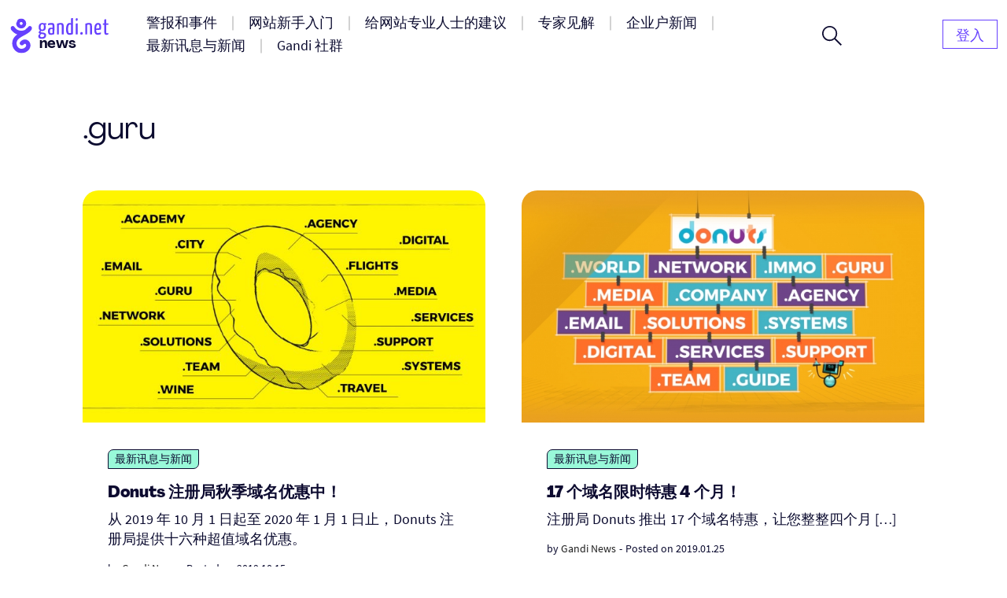

--- FILE ---
content_type: text/html; charset=UTF-8
request_url: https://news.gandi.net/zh-hans/tag/dot-guru/
body_size: 13008
content:
<!doctype html>
<html lang="zh-CN">
<head>
	<meta charset="UTF-8">
	<meta name="viewport" content="width=device-width, initial-scale=1">
	<link rel="profile" href="https://gmpg.org/xfn/11">

	<title>.guru &#8211; Gandi 新闻</title>
<meta name='robots' content='max-image-preview:large' />
<link rel="alternate" href="https://news.gandi.net/en/tag/dot-guru/" hreflang="en" />
<link rel="alternate" href="https://news.gandi.net/es/tag/dot-guru/" hreflang="es" />
<link rel="alternate" href="https://news.gandi.net/fr/tag/dot-guru/" hreflang="fr" />
<link rel="alternate" href="https://news.gandi.net/ja/tag/dot-guru/" hreflang="ja" />
<link rel="alternate" href="https://news.gandi.net/zh-hant/tag/dot-guru/" hreflang="zh-TW" />
<link rel="alternate" href="https://news.gandi.net/zh-hans/tag/dot-guru/" hreflang="zh-CN" />
<link rel="alternate" type="application/rss+xml" title="Gandi 新闻 &raquo; Feed" href="https://news.gandi.net/zh-hans/feed/" />
<link rel="alternate" type="application/rss+xml" title="Gandi 新闻 &raquo; 评论 Feed" href="https://news.gandi.net/zh-hans/comments/feed/" />
<link rel="alternate" type="application/rss+xml" title="Gandi 新闻 &raquo; .guru 标签 Feed" href="https://news.gandi.net/zh-hans/tag/dot-guru/feed/" />
<script>
window._wpemojiSettings = {"baseUrl":"https:\/\/s.w.org\/images\/core\/emoji\/15.0.3\/72x72\/","ext":".png","svgUrl":"https:\/\/s.w.org\/images\/core\/emoji\/15.0.3\/svg\/","svgExt":".svg","source":{"concatemoji":"https:\/\/news.gandi.net\/wp-includes\/js\/wp-emoji-release.min.js?ver=6.6"}};
/*! This file is auto-generated */
!function(i,n){var o,s,e;function c(e){try{var t={supportTests:e,timestamp:(new Date).valueOf()};sessionStorage.setItem(o,JSON.stringify(t))}catch(e){}}function p(e,t,n){e.clearRect(0,0,e.canvas.width,e.canvas.height),e.fillText(t,0,0);var t=new Uint32Array(e.getImageData(0,0,e.canvas.width,e.canvas.height).data),r=(e.clearRect(0,0,e.canvas.width,e.canvas.height),e.fillText(n,0,0),new Uint32Array(e.getImageData(0,0,e.canvas.width,e.canvas.height).data));return t.every(function(e,t){return e===r[t]})}function u(e,t,n){switch(t){case"flag":return n(e,"\ud83c\udff3\ufe0f\u200d\u26a7\ufe0f","\ud83c\udff3\ufe0f\u200b\u26a7\ufe0f")?!1:!n(e,"\ud83c\uddfa\ud83c\uddf3","\ud83c\uddfa\u200b\ud83c\uddf3")&&!n(e,"\ud83c\udff4\udb40\udc67\udb40\udc62\udb40\udc65\udb40\udc6e\udb40\udc67\udb40\udc7f","\ud83c\udff4\u200b\udb40\udc67\u200b\udb40\udc62\u200b\udb40\udc65\u200b\udb40\udc6e\u200b\udb40\udc67\u200b\udb40\udc7f");case"emoji":return!n(e,"\ud83d\udc26\u200d\u2b1b","\ud83d\udc26\u200b\u2b1b")}return!1}function f(e,t,n){var r="undefined"!=typeof WorkerGlobalScope&&self instanceof WorkerGlobalScope?new OffscreenCanvas(300,150):i.createElement("canvas"),a=r.getContext("2d",{willReadFrequently:!0}),o=(a.textBaseline="top",a.font="600 32px Arial",{});return e.forEach(function(e){o[e]=t(a,e,n)}),o}function t(e){var t=i.createElement("script");t.src=e,t.defer=!0,i.head.appendChild(t)}"undefined"!=typeof Promise&&(o="wpEmojiSettingsSupports",s=["flag","emoji"],n.supports={everything:!0,everythingExceptFlag:!0},e=new Promise(function(e){i.addEventListener("DOMContentLoaded",e,{once:!0})}),new Promise(function(t){var n=function(){try{var e=JSON.parse(sessionStorage.getItem(o));if("object"==typeof e&&"number"==typeof e.timestamp&&(new Date).valueOf()<e.timestamp+604800&&"object"==typeof e.supportTests)return e.supportTests}catch(e){}return null}();if(!n){if("undefined"!=typeof Worker&&"undefined"!=typeof OffscreenCanvas&&"undefined"!=typeof URL&&URL.createObjectURL&&"undefined"!=typeof Blob)try{var e="postMessage("+f.toString()+"("+[JSON.stringify(s),u.toString(),p.toString()].join(",")+"));",r=new Blob([e],{type:"text/javascript"}),a=new Worker(URL.createObjectURL(r),{name:"wpTestEmojiSupports"});return void(a.onmessage=function(e){c(n=e.data),a.terminate(),t(n)})}catch(e){}c(n=f(s,u,p))}t(n)}).then(function(e){for(var t in e)n.supports[t]=e[t],n.supports.everything=n.supports.everything&&n.supports[t],"flag"!==t&&(n.supports.everythingExceptFlag=n.supports.everythingExceptFlag&&n.supports[t]);n.supports.everythingExceptFlag=n.supports.everythingExceptFlag&&!n.supports.flag,n.DOMReady=!1,n.readyCallback=function(){n.DOMReady=!0}}).then(function(){return e}).then(function(){var e;n.supports.everything||(n.readyCallback(),(e=n.source||{}).concatemoji?t(e.concatemoji):e.wpemoji&&e.twemoji&&(t(e.twemoji),t(e.wpemoji)))}))}((window,document),window._wpemojiSettings);
</script>
<style id='wp-emoji-styles-inline-css'>

	img.wp-smiley, img.emoji {
		display: inline !important;
		border: none !important;
		box-shadow: none !important;
		height: 1em !important;
		width: 1em !important;
		margin: 0 0.07em !important;
		vertical-align: -0.1em !important;
		background: none !important;
		padding: 0 !important;
	}
</style>
<link rel='stylesheet' id='wp-block-library-css' href='https://news.gandi.net/wp-includes/css/dist/block-library/style.min.css?ver=6.6' media='all' />
<style id='classic-theme-styles-inline-css'>
/*! This file is auto-generated */
.wp-block-button__link{color:#fff;background-color:#32373c;border-radius:9999px;box-shadow:none;text-decoration:none;padding:calc(.667em + 2px) calc(1.333em + 2px);font-size:1.125em}.wp-block-file__button{background:#32373c;color:#fff;text-decoration:none}
</style>
<style id='global-styles-inline-css'>
:root{--wp--preset--aspect-ratio--square: 1;--wp--preset--aspect-ratio--4-3: 4/3;--wp--preset--aspect-ratio--3-4: 3/4;--wp--preset--aspect-ratio--3-2: 3/2;--wp--preset--aspect-ratio--2-3: 2/3;--wp--preset--aspect-ratio--16-9: 16/9;--wp--preset--aspect-ratio--9-16: 9/16;--wp--preset--color--black: #000000;--wp--preset--color--cyan-bluish-gray: #abb8c3;--wp--preset--color--white: #fff;--wp--preset--color--pale-pink: #f78da7;--wp--preset--color--vivid-red: #cf2e2e;--wp--preset--color--luminous-vivid-orange: #ff6900;--wp--preset--color--luminous-vivid-amber: #fcb900;--wp--preset--color--light-green-cyan: #7bdcb5;--wp--preset--color--vivid-green-cyan: #00d084;--wp--preset--color--pale-cyan-blue: #8ed1fc;--wp--preset--color--vivid-cyan-blue: #0693e3;--wp--preset--color--vivid-purple: #9b51e0;--wp--preset--color--black-500: #212121;--wp--preset--color--blue-500: #0d0b30;--wp--preset--color--purple-500: #6640fe;--wp--preset--color--green-500: #00ef9f;--wp--preset--color--red-500: #fc440f;--wp--preset--color--yellow-500: #fffd77;--wp--preset--gradient--vivid-cyan-blue-to-vivid-purple: linear-gradient(135deg,rgba(6,147,227,1) 0%,rgb(155,81,224) 100%);--wp--preset--gradient--light-green-cyan-to-vivid-green-cyan: linear-gradient(135deg,rgb(122,220,180) 0%,rgb(0,208,130) 100%);--wp--preset--gradient--luminous-vivid-amber-to-luminous-vivid-orange: linear-gradient(135deg,rgba(252,185,0,1) 0%,rgba(255,105,0,1) 100%);--wp--preset--gradient--luminous-vivid-orange-to-vivid-red: linear-gradient(135deg,rgba(255,105,0,1) 0%,rgb(207,46,46) 100%);--wp--preset--gradient--very-light-gray-to-cyan-bluish-gray: linear-gradient(135deg,rgb(238,238,238) 0%,rgb(169,184,195) 100%);--wp--preset--gradient--cool-to-warm-spectrum: linear-gradient(135deg,rgb(74,234,220) 0%,rgb(151,120,209) 20%,rgb(207,42,186) 40%,rgb(238,44,130) 60%,rgb(251,105,98) 80%,rgb(254,248,76) 100%);--wp--preset--gradient--blush-light-purple: linear-gradient(135deg,rgb(255,206,236) 0%,rgb(152,150,240) 100%);--wp--preset--gradient--blush-bordeaux: linear-gradient(135deg,rgb(254,205,165) 0%,rgb(254,45,45) 50%,rgb(107,0,62) 100%);--wp--preset--gradient--luminous-dusk: linear-gradient(135deg,rgb(255,203,112) 0%,rgb(199,81,192) 50%,rgb(65,88,208) 100%);--wp--preset--gradient--pale-ocean: linear-gradient(135deg,rgb(255,245,203) 0%,rgb(182,227,212) 50%,rgb(51,167,181) 100%);--wp--preset--gradient--electric-grass: linear-gradient(135deg,rgb(202,248,128) 0%,rgb(113,206,126) 100%);--wp--preset--gradient--midnight: linear-gradient(135deg,rgb(2,3,129) 0%,rgb(40,116,252) 100%);--wp--preset--font-size--small: 13px;--wp--preset--font-size--medium: 20px;--wp--preset--font-size--large: 36px;--wp--preset--font-size--x-large: 42px;--wp--preset--font-size--s: 14px;--wp--preset--font-size--m: 18px;--wp--preset--font-size--l: 20px;--wp--preset--font-size--xl: 28px;--wp--preset--font-size--xxl: 32px;--wp--preset--font-size--xxxl: 40px;--wp--preset--font-size--xxxxl: 50px;--wp--preset--spacing--20: 0.44rem;--wp--preset--spacing--30: 0.67rem;--wp--preset--spacing--40: 1rem;--wp--preset--spacing--50: 1.5rem;--wp--preset--spacing--60: 2.25rem;--wp--preset--spacing--70: 3.38rem;--wp--preset--spacing--80: 5.06rem;--wp--preset--shadow--natural: 6px 6px 9px rgba(0, 0, 0, 0.2);--wp--preset--shadow--deep: 12px 12px 50px rgba(0, 0, 0, 0.4);--wp--preset--shadow--sharp: 6px 6px 0px rgba(0, 0, 0, 0.2);--wp--preset--shadow--outlined: 6px 6px 0px -3px rgba(255, 255, 255, 1), 6px 6px rgba(0, 0, 0, 1);--wp--preset--shadow--crisp: 6px 6px 0px rgba(0, 0, 0, 1);}:where(.is-layout-flex){gap: 0.5em;}:where(.is-layout-grid){gap: 0.5em;}body .is-layout-flex{display: flex;}.is-layout-flex{flex-wrap: wrap;align-items: center;}.is-layout-flex > :is(*, div){margin: 0;}body .is-layout-grid{display: grid;}.is-layout-grid > :is(*, div){margin: 0;}:where(.wp-block-columns.is-layout-flex){gap: 2em;}:where(.wp-block-columns.is-layout-grid){gap: 2em;}:where(.wp-block-post-template.is-layout-flex){gap: 1.25em;}:where(.wp-block-post-template.is-layout-grid){gap: 1.25em;}.has-black-color{color: var(--wp--preset--color--black) !important;}.has-cyan-bluish-gray-color{color: var(--wp--preset--color--cyan-bluish-gray) !important;}.has-white-color{color: var(--wp--preset--color--white) !important;}.has-pale-pink-color{color: var(--wp--preset--color--pale-pink) !important;}.has-vivid-red-color{color: var(--wp--preset--color--vivid-red) !important;}.has-luminous-vivid-orange-color{color: var(--wp--preset--color--luminous-vivid-orange) !important;}.has-luminous-vivid-amber-color{color: var(--wp--preset--color--luminous-vivid-amber) !important;}.has-light-green-cyan-color{color: var(--wp--preset--color--light-green-cyan) !important;}.has-vivid-green-cyan-color{color: var(--wp--preset--color--vivid-green-cyan) !important;}.has-pale-cyan-blue-color{color: var(--wp--preset--color--pale-cyan-blue) !important;}.has-vivid-cyan-blue-color{color: var(--wp--preset--color--vivid-cyan-blue) !important;}.has-vivid-purple-color{color: var(--wp--preset--color--vivid-purple) !important;}.has-black-background-color{background-color: var(--wp--preset--color--black) !important;}.has-cyan-bluish-gray-background-color{background-color: var(--wp--preset--color--cyan-bluish-gray) !important;}.has-white-background-color{background-color: var(--wp--preset--color--white) !important;}.has-pale-pink-background-color{background-color: var(--wp--preset--color--pale-pink) !important;}.has-vivid-red-background-color{background-color: var(--wp--preset--color--vivid-red) !important;}.has-luminous-vivid-orange-background-color{background-color: var(--wp--preset--color--luminous-vivid-orange) !important;}.has-luminous-vivid-amber-background-color{background-color: var(--wp--preset--color--luminous-vivid-amber) !important;}.has-light-green-cyan-background-color{background-color: var(--wp--preset--color--light-green-cyan) !important;}.has-vivid-green-cyan-background-color{background-color: var(--wp--preset--color--vivid-green-cyan) !important;}.has-pale-cyan-blue-background-color{background-color: var(--wp--preset--color--pale-cyan-blue) !important;}.has-vivid-cyan-blue-background-color{background-color: var(--wp--preset--color--vivid-cyan-blue) !important;}.has-vivid-purple-background-color{background-color: var(--wp--preset--color--vivid-purple) !important;}.has-black-border-color{border-color: var(--wp--preset--color--black) !important;}.has-cyan-bluish-gray-border-color{border-color: var(--wp--preset--color--cyan-bluish-gray) !important;}.has-white-border-color{border-color: var(--wp--preset--color--white) !important;}.has-pale-pink-border-color{border-color: var(--wp--preset--color--pale-pink) !important;}.has-vivid-red-border-color{border-color: var(--wp--preset--color--vivid-red) !important;}.has-luminous-vivid-orange-border-color{border-color: var(--wp--preset--color--luminous-vivid-orange) !important;}.has-luminous-vivid-amber-border-color{border-color: var(--wp--preset--color--luminous-vivid-amber) !important;}.has-light-green-cyan-border-color{border-color: var(--wp--preset--color--light-green-cyan) !important;}.has-vivid-green-cyan-border-color{border-color: var(--wp--preset--color--vivid-green-cyan) !important;}.has-pale-cyan-blue-border-color{border-color: var(--wp--preset--color--pale-cyan-blue) !important;}.has-vivid-cyan-blue-border-color{border-color: var(--wp--preset--color--vivid-cyan-blue) !important;}.has-vivid-purple-border-color{border-color: var(--wp--preset--color--vivid-purple) !important;}.has-vivid-cyan-blue-to-vivid-purple-gradient-background{background: var(--wp--preset--gradient--vivid-cyan-blue-to-vivid-purple) !important;}.has-light-green-cyan-to-vivid-green-cyan-gradient-background{background: var(--wp--preset--gradient--light-green-cyan-to-vivid-green-cyan) !important;}.has-luminous-vivid-amber-to-luminous-vivid-orange-gradient-background{background: var(--wp--preset--gradient--luminous-vivid-amber-to-luminous-vivid-orange) !important;}.has-luminous-vivid-orange-to-vivid-red-gradient-background{background: var(--wp--preset--gradient--luminous-vivid-orange-to-vivid-red) !important;}.has-very-light-gray-to-cyan-bluish-gray-gradient-background{background: var(--wp--preset--gradient--very-light-gray-to-cyan-bluish-gray) !important;}.has-cool-to-warm-spectrum-gradient-background{background: var(--wp--preset--gradient--cool-to-warm-spectrum) !important;}.has-blush-light-purple-gradient-background{background: var(--wp--preset--gradient--blush-light-purple) !important;}.has-blush-bordeaux-gradient-background{background: var(--wp--preset--gradient--blush-bordeaux) !important;}.has-luminous-dusk-gradient-background{background: var(--wp--preset--gradient--luminous-dusk) !important;}.has-pale-ocean-gradient-background{background: var(--wp--preset--gradient--pale-ocean) !important;}.has-electric-grass-gradient-background{background: var(--wp--preset--gradient--electric-grass) !important;}.has-midnight-gradient-background{background: var(--wp--preset--gradient--midnight) !important;}.has-small-font-size{font-size: var(--wp--preset--font-size--small) !important;}.has-medium-font-size{font-size: var(--wp--preset--font-size--medium) !important;}.has-large-font-size{font-size: var(--wp--preset--font-size--large) !important;}.has-x-large-font-size{font-size: var(--wp--preset--font-size--x-large) !important;}
:where(.wp-block-post-template.is-layout-flex){gap: 1.25em;}:where(.wp-block-post-template.is-layout-grid){gap: 1.25em;}
:where(.wp-block-columns.is-layout-flex){gap: 2em;}:where(.wp-block-columns.is-layout-grid){gap: 2em;}
:root :where(.wp-block-pullquote){font-size: 1.5em;line-height: 1.6;}
</style>
<link rel='stylesheet' id='fvp-frontend-css' href='https://news.gandi.net/wp-content/plugins/featured-video-plus/styles/frontend.css?ver=2.3.3' media='all' />
<link rel='stylesheet' id='gandi-news-style-css' href='https://news.gandi.net/wp-content/themes/gandi-news/css/main.min.css?ver=1.0.4' media='all' />

<script>
if (document.location.protocol != "https:") {
    document.location = document.URL.replace(/^http:/i, "https:");
}
</script>
<script src="https://news.gandi.net/wp-includes/js/jquery/jquery.min.js?ver=3.7.1" id="jquery-core-js"></script>
<script src="https://news.gandi.net/wp-includes/js/jquery/jquery-migrate.min.js?ver=3.4.1" id="jquery-migrate-js"></script>
<script src="https://news.gandi.net/wp-content/plugins/featured-video-plus/js/jquery.fitvids.min.js?ver=master-2015-08" id="jquery.fitvids-js"></script>
<script id="fvp-frontend-js-extra">
var fvpdata = {"ajaxurl":"https:\/\/news.gandi.net\/wp-admin\/admin-ajax.php","nonce":"2b4ca717fa","fitvids":"1","dynamic":"","overlay":"","opacity":"0.75","color":"b","width":"640"};
</script>
<script src="https://news.gandi.net/wp-content/plugins/featured-video-plus/js/frontend.min.js?ver=2.3.3" id="fvp-frontend-js"></script>
<link rel="https://api.w.org/" href="https://news.gandi.net/wp-json/" /><link rel="alternate" title="JSON" type="application/json" href="https://news.gandi.net/wp-json/wp/v2/tags/4085" /><link rel="EditURI" type="application/rsd+xml" title="RSD" href="https://news.gandi.net/xmlrpc.php?rsd" />
<meta name="generator" content="WordPress 6.6" />
<link rel="icon" href="https://news.gandi.net/wp-content/uploads/2021/06/cropped-gandi-favicon-192.9d8e7b4c4306-32x32.png" sizes="32x32" />
<link rel="icon" href="https://news.gandi.net/wp-content/uploads/2021/06/cropped-gandi-favicon-192.9d8e7b4c4306-192x192.png" sizes="192x192" />
<link rel="apple-touch-icon" href="https://news.gandi.net/wp-content/uploads/2021/06/cropped-gandi-favicon-192.9d8e7b4c4306-180x180.png" />
<meta name="msapplication-TileImage" content="https://news.gandi.net/wp-content/uploads/2021/06/cropped-gandi-favicon-192.9d8e7b4c4306-270x270.png" />
</head>

<body class="archive tag tag-dot-guru tag-4085 wp-custom-logo wp-embed-responsive">

<div id="page" class="site">

	<a class="skip-link" href="#primary">Skip to content</a>

	<header id="masthead" class="site-header">

		<nav id="site-navigation" class="navbar" aria-label="Main navigation">
			<div class="navbar__overlay"></div>
			<div class="navbar__inner wrapper">
				<div class="navbar__left">
					<button class="navbar__menu-button burger toggle menu-toggle" aria-controls="primary-nav" aria-expanded="false" aria-label="Open primary menu">
						<span></span>
						<span></span>
						<span></span>
					</button>
					<a href="https://news.gandi.net/zh-hans" class="navbar__logo-container"><img width="128" height="46" src="https://news.gandi.net/wp-content/uploads/2021/05/gandi-news-logo.svg" class="attachment-medium size-medium" alt="Go to home" decoding="async" /></a>				</div>
				<div class="navbar__center">
					<ul id="primary-nav" class="primary-nav"><li id="menu-item-77761" class="menu-item menu-item-type-taxonomy menu-item-object-category menu-item-77761 primary-nav__item"><a href="https://news.gandi.net/zh-hans/category/alerts-and-incidents/" class="primary-nav__link"><span>警报和事件</span></a></li>
<li id="menu-item-77762" class="menu-item menu-item-type-taxonomy menu-item-object-category menu-item-77762 primary-nav__item"><a href="https://news.gandi.net/zh-hans/category/getting-started/" class="primary-nav__link"><span>网站新手入门</span></a></li>
<li id="menu-item-77763" class="menu-item menu-item-type-taxonomy menu-item-object-category menu-item-77763 primary-nav__item"><a href="https://news.gandi.net/zh-hans/category/tips-for-web-professionals/" class="primary-nav__link"><span>给网站专业人士的建议</span></a></li>
<li id="menu-item-77764" class="menu-item menu-item-type-taxonomy menu-item-object-category menu-item-77764 primary-nav__item"><a href="https://news.gandi.net/zh-hans/category/experts-insights/" class="primary-nav__link"><span>专家见解</span></a></li>
<li id="menu-item-77765" class="menu-item menu-item-type-taxonomy menu-item-object-category menu-item-77765 primary-nav__item"><a href="https://news.gandi.net/zh-hans/category/corporate-news/" class="primary-nav__link"><span>企业户新闻</span></a></li>
<li id="menu-item-77766" class="menu-item menu-item-type-taxonomy menu-item-object-category menu-item-77766 primary-nav__item"><a href="https://news.gandi.net/zh-hans/category/updates-and-releases/" class="primary-nav__link"><span>最新讯息与新闻</span></a></li>
<li id="menu-item-77767" class="menu-item menu-item-type-taxonomy menu-item-object-category menu-item-77767 primary-nav__item"><a href="https://news.gandi.net/zh-hans/category/gandi-community/" class="primary-nav__link"><span>Gandi 社群</span></a></li>
</ul>					<form role="search"  method="get" class="search-form search-form--header" action="https://news.gandi.net/zh-hans/">

	<div class="search-bar search-bar--header">
		<label for="search-form-1" class="screen-reader-text">Search&hellip;</label>
		<input type="search" id="search-form-1" class="search-bar__input" value="" name="s" placeholder="Search in Gandi.net news" />
		<button type="submit" class="search-bar__button" aria-label="Search">
			<svg width="25" height="25" viewBox="0 0 25 25" aria-hidden="true" class="search-bar__icon"><g><g><path d="M1.805 9.542c0-4.318 3.503-7.836 7.802-7.836 3.769 0 7.803 2.985 7.803 7.836 0 4.317-3.503 7.835-7.803 7.835S1.805 13.86 1.805 9.542zM25 23.72l-8.015-8.05c1.38-1.652 2.176-3.784 2.176-6.076 0-2.346-.902-4.744-2.494-6.503C14.862 1.066 12.367 0 9.607 0 4.3 0 0 4.318 0 9.595c0 5.277 4.3 9.595 9.554 9.595a9.442 9.442 0 0 0 6.104-2.239L23.673 25z"/></g></g></svg>
		</button>
		<button class="search-bar__open-search toggle" aria-controls="search-form-1" aria-label="Open search form">
			<svg width="25" height="25" viewBox="0 0 25 25" aria-hidden="true" class="search-bar__open-search-open"><g><g><path d="M1.805 9.542c0-4.318 3.503-7.836 7.802-7.836 3.769 0 7.803 2.985 7.803 7.836 0 4.317-3.503 7.835-7.803 7.835S1.805 13.86 1.805 9.542zM25 23.72l-8.015-8.05c1.38-1.652 2.176-3.784 2.176-6.076 0-2.346-.902-4.744-2.494-6.503C14.862 1.066 12.367 0 9.607 0 4.3 0 0 4.318 0 9.595c0 5.277 4.3 9.595 9.554 9.595a9.442 9.442 0 0 0 6.104-2.239L23.673 25z"/></g></g></svg>
			<svg width="16" height="16" viewBox="0 0 16 16" aria-hidden="true" class="search-bar__open-search-close"><g><g><path d="M15.192 0L8 7.208.808 0 0 .808 7.208 8 0 15.192.808 16 8 8.792 15.192 16l.808-.808L8.792 8 16 .808z"/></g></g></svg>
		</button>
	</div>
</form>
				</div>
				<div class="navbar__right">
					<ul id="secondary-nav" class="secondary-nav"><li id="menu-item-82399" class="menu-item menu-item-type-custom menu-item-object-custom menu-item-home menu-item-82399 primary-nav__item primary-nav__button"><a href="https://news.gandi.net/zh-hans/" class="primary-nav__link"><span>登入</span></a></li>
</ul>				</div>
				
			</div>
			
		</nav><!-- #site-navigation -->

	</header><!-- #masthead -->

	
	<main id="primary" class="site-main">

		
			<header class="page-header wrapper--small">
				<h1 class="page-header__title page-header__title--light">.guru</h1>			</header><!-- .page-header -->

			<div class="grid wrapper--small">
				
<article id="post-55350" class="entry post-55350 post type-post status-publish format-standard has-post-thumbnail hentry category-updates-and-releases tag-dot-academy tag-dot-agency tag-dot-city tag-dot-digital tag-dot-email tag-dot-flights tag-dot-guru tag-dot-media tag-dot-network tag-dot-services tag-dot-solutions tag-dot-support tag-dot-systems tag-dot-team tag-dot-travel tag-dot-wine">

	<div class="entry__inner">
		
		<img width="530" height="265" src="https://news.gandi.net/wp-content/uploads/2019/10/gandi-news-donuts-fff500.jpg" class="attachment-featured size-featured wp-post-image" alt="Donuts 注册局秋季域名优惠中！" decoding="async" fetchpriority="high" srcset="https://news.gandi.net/wp-content/uploads/2019/10/gandi-news-donuts-fff500.jpg 1600w, https://news.gandi.net/wp-content/uploads/2019/10/gandi-news-donuts-fff500-300x150.jpg 300w, https://news.gandi.net/wp-content/uploads/2019/10/gandi-news-donuts-fff500-768x384.jpg 768w, https://news.gandi.net/wp-content/uploads/2019/10/gandi-news-donuts-fff500-1024x512.jpg 1024w" sizes="(max-width: 530px) 100vw, 530px" />
		<div class="entry__content">

			<div class="entry__header">
				<span class="terms-list terms-list--category"> <a href="https://news.gandi.net/zh-hans/category/updates-and-releases/" class="terms-list-item terms-list-item--green">最新讯息与新闻</a></span>			</div>
			
			<h2 class="entry__title"><a href="https://news.gandi.net/zh-hans/2019/10/fall-time-sale-on-donuts-domains/">Donuts 注册局秋季域名优惠中！</a></h2>
			<p>从 2019 年 10 月 1 日起至 2020 年 1 月 1 日止，Donuts 注册局提供十六种超值域名优惠。</p>

					<div class="post-meta">
			<span class="posted-by"> by <span class="author vcard"><a href="https://news.gandi.net/zh-hans/author/gandi/">Gandi News</a></span></span>			<span class="separator" aria-hidden="true">-</span>
			<span class="posted-on">Posted on <time class="entry-date published updated" datetime="2019-10-15T04:59:04+02:00">2019.10.15</time></span>			<div class="post-meta__terms">
															</div>			
					</div>
		
		</div>

	</div>

</article><!-- #post-55350 -->
<article id="post-44519" class="entry post-44519 post type-post status-publish format-standard has-post-thumbnail hentry category-updates-and-releases tag-dot-academy tag-dot-agency tag-dot-chat tag-dot-city tag-dot-company tag-dot-digital tag-dot-email tag-dot-flights tag-dot-guru tag-dot-media tag-dot-network tag-dot-services tag-dot-solutions tag-dot-support tag-dot-systems tag-dot-team tag-dot-wine tag-promotion-zh-hans tag-domains-zh-hans">

	<div class="entry__inner">
		
		<img width="530" height="265" src="https://news.gandi.net/wp-content/uploads/2017/12/domains_donuts_Q1_e8a021.jpg" class="attachment-featured size-featured wp-post-image" alt="17 个域名限时特惠 4 个月！" decoding="async" srcset="https://news.gandi.net/wp-content/uploads/2017/12/domains_donuts_Q1_e8a021.jpg 1600w, https://news.gandi.net/wp-content/uploads/2017/12/domains_donuts_Q1_e8a021-300x150.jpg 300w, https://news.gandi.net/wp-content/uploads/2017/12/domains_donuts_Q1_e8a021-768x384.jpg 768w, https://news.gandi.net/wp-content/uploads/2017/12/domains_donuts_Q1_e8a021-1024x512.jpg 1024w" sizes="(max-width: 530px) 100vw, 530px" />
		<div class="entry__content">

			<div class="entry__header">
				<span class="terms-list terms-list--category"> <a href="https://news.gandi.net/zh-hans/category/updates-and-releases/" class="terms-list-item terms-list-item--green">最新讯息与新闻</a></span>			</div>
			
			<h2 class="entry__title"><a href="https://news.gandi.net/zh-hans/2019/01/massive-promo-on-seventeen-domains/">17 个域名限时特惠 4 个月！</a></h2>
			<p>注册局 Donuts 推出 17 个域名特惠，让您整整四个月 [&hellip;]</p>

					<div class="post-meta">
			<span class="posted-by"> by <span class="author vcard"><a href="https://news.gandi.net/zh-hans/author/gandi/">Gandi News</a></span></span>			<span class="separator" aria-hidden="true">-</span>
			<span class="posted-on">Posted on <time class="entry-date published updated" datetime="2019-01-25T02:45:46+01:00">2019.01.25</time></span>			<div class="post-meta__terms">
															</div>			
					</div>
		
		</div>

	</div>

</article><!-- #post-44519 -->
<article id="post-40788" class="entry post-40788 post type-post status-publish format-standard has-post-thumbnail hentry category-updates-and-releases tag-dot-agency tag-dot-city tag-dot-company tag-dot-digital tag-dot-email tag-dot-guide tag-dot-guru tag-dot-immo tag-dot-media tag-dot-network tag-dot-services tag-dot-solutions tag-dot-support tag-dot-systems tag-dot-team tag-dot-world tag-domain-fr tag-promotion-zh-hans">

	<div class="entry__inner">
		
		<img width="530" height="265" src="https://news.gandi.net/wp-content/uploads/2017/12/domains_donuts_Q1_e8a021.jpg" class="attachment-featured size-featured wp-post-image" alt="Donuts 众多域名促销延长至六月底" decoding="async" srcset="https://news.gandi.net/wp-content/uploads/2017/12/domains_donuts_Q1_e8a021.jpg 1600w, https://news.gandi.net/wp-content/uploads/2017/12/domains_donuts_Q1_e8a021-300x150.jpg 300w, https://news.gandi.net/wp-content/uploads/2017/12/domains_donuts_Q1_e8a021-768x384.jpg 768w, https://news.gandi.net/wp-content/uploads/2017/12/domains_donuts_Q1_e8a021-1024x512.jpg 1024w" sizes="(max-width: 530px) 100vw, 530px" />
		<div class="entry__content">

			<div class="entry__header">
				<span class="terms-list terms-list--category"> <a href="https://news.gandi.net/zh-hans/category/updates-and-releases/" class="terms-list-item terms-list-item--green">最新讯息与新闻</a></span>			</div>
			
			<h2 class="entry__title"><a href="https://news.gandi.net/zh-hans/2018/04/donuts-promo-extended/">Donuts 众多域名促销延长至六月底</a></h2>
			<p>Donuts 众多域名新年大促销 原预计到三月的促销时间，将延长加码！</p>

					<div class="post-meta">
			<span class="posted-by"> by <span class="author vcard"><a href="https://news.gandi.net/zh-hans/author/gandi/">Gandi News</a></span></span>			<span class="separator" aria-hidden="true">-</span>
			<span class="posted-on">Posted on <time class="entry-date published updated" datetime="2018-04-02T10:24:05+02:00">2018.04.02</time></span>			<div class="post-meta__terms">
															</div>			
					</div>
		
		</div>

	</div>

</article><!-- #post-40788 -->
<article id="post-39354" class="entry post-39354 post type-post status-publish format-standard has-post-thumbnail hentry category-updates-and-releases tag-dot-agency tag-dot-city tag-dot-company tag-dot-digital tag-dot-email tag-dot-guide tag-dot-guru tag-dot-immo tag-dot-media tag-dot-network tag-dot-services tag-dot-solutions tag-dot-support tag-dot-systems tag-dot-team tag-dot-world tag-promotion-zh-hans tag-domains-zh-hans">

	<div class="entry__inner">
		
		<img width="530" height="265" src="https://news.gandi.net/wp-content/uploads/2017/12/domains_donuts_Q1_e8a021.jpg" class="attachment-featured size-featured wp-post-image" alt="Donuts 众多域名新年大促销" decoding="async" loading="lazy" srcset="https://news.gandi.net/wp-content/uploads/2017/12/domains_donuts_Q1_e8a021.jpg 1600w, https://news.gandi.net/wp-content/uploads/2017/12/domains_donuts_Q1_e8a021-300x150.jpg 300w, https://news.gandi.net/wp-content/uploads/2017/12/domains_donuts_Q1_e8a021-768x384.jpg 768w, https://news.gandi.net/wp-content/uploads/2017/12/domains_donuts_Q1_e8a021-1024x512.jpg 1024w" sizes="(max-width: 530px) 100vw, 530px" />
		<div class="entry__content">

			<div class="entry__header">
				<span class="terms-list terms-list--category"> <a href="https://news.gandi.net/zh-hans/category/updates-and-releases/" class="terms-list-item terms-list-item--green">最新讯息与新闻</a></span>			</div>
			
			<h2 class="entry__title"><a href="https://news.gandi.net/zh-hans/2018/01/donuts-zhong-duo-yu-ming-xin-nian-da-cu-xiao/">Donuts 众多域名新年大促销</a></h2>
			<p>优惠活动至3月底 快来看看优惠内容</p>

					<div class="post-meta">
			<span class="posted-by"> by <span class="author vcard"><a href="https://news.gandi.net/zh-hans/author/gandi/">Gandi News</a></span></span>			<span class="separator" aria-hidden="true">-</span>
			<span class="posted-on">Posted on <time class="entry-date published updated" datetime="2018-01-01T00:00:00+01:00">2018.01.01</time></span>			<div class="post-meta__terms">
															</div>			
					</div>
		
		</div>

	</div>

</article><!-- #post-39354 -->
<article id="post-37878" class="entry post-37878 post type-post status-publish format-standard has-post-thumbnail hentry category-updates-and-releases tag-dot-cool tag-dot-guru tag-dot-ninja tag-dot-rocks tag-dot-zone tag-promotion-zh-hans tag-domains-zh-hans">

	<div class="entry__inner">
		
		<img width="530" height="265" src="https://news.gandi.net/wp-content/uploads/2017/09/2017_10_donuts_trendy_pack.jpg" class="attachment-featured size-featured wp-post-image" alt="五个独特又酷炫的域名优惠中" decoding="async" loading="lazy" srcset="https://news.gandi.net/wp-content/uploads/2017/09/2017_10_donuts_trendy_pack.jpg 1600w, https://news.gandi.net/wp-content/uploads/2017/09/2017_10_donuts_trendy_pack-300x150.jpg 300w, https://news.gandi.net/wp-content/uploads/2017/09/2017_10_donuts_trendy_pack-768x384.jpg 768w, https://news.gandi.net/wp-content/uploads/2017/09/2017_10_donuts_trendy_pack-1024x512.jpg 1024w" sizes="(max-width: 530px) 100vw, 530px" />
		<div class="entry__content">

			<div class="entry__header">
				<span class="terms-list terms-list--category"> <a href="https://news.gandi.net/zh-hans/category/updates-and-releases/" class="terms-list-item terms-list-item--green">最新讯息与新闻</a></span>			</div>
			
			<h2 class="entry__title"><a href="https://news.gandi.net/zh-hans/2017/10/%e4%ba%94%e4%b8%aa%e7%8b%ac%e7%89%b9%e5%8f%88%e9%85%b7%e7%82%ab%e7%9a%84%e5%9f%9f%e5%90%8d%e4%bc%98%e6%83%a0%e4%b8%ad/">五个独特又酷炫的域名优惠中</a></h2>
			<p>拥有一个如 .guru 或 .cool 的域名及 email 是件很酷的事吧！快来看看这些域名都在促销中喔！</p>

					<div class="post-meta">
			<span class="posted-by"> by <span class="author vcard"><a href="https://news.gandi.net/zh-hans/author/admin/">Gandi</a></span></span>			<span class="separator" aria-hidden="true">-</span>
			<span class="posted-on">Posted on <time class="entry-date published updated" datetime="2017-10-06T04:56:50+02:00">2017.10.06</time></span>			<div class="post-meta__terms">
															</div>			
					</div>
		
		</div>

	</div>

</article><!-- #post-37878 -->			</div>

			
	</main><!-- #main -->

		<section class="pre-footer">
			
<div class="wp-block-cover alignfull has-parallax is-repeated" style="background-image:url(https://news.gandi.net/wp-content/uploads/2021/05/NEWSLETTER-FOND-COLOR.svg)"><div class="wp-block-cover__inner-container is-layout-flow wp-block-cover-is-layout-flow">
<div class="wp-block-group is-style-border-radius"><div class="wp-block-group__inner-container is-layout-flow wp-block-group-is-layout-flow">
<h2 class="has-text-align-center has-mobile-align-left is-style-no-margin has-blue-500-color has-text-color wp-block-heading" data-mobile-align="left">订阅 Gandi 电子报</h2>



<p class="has-text-align-center has-mobile-align-left has-blue-500-color has-text-color" data-mobile-align="left">已有超过 175,000 名用户订阅我们的电子报，立即加入我们以掌握最新讯息及最佳优惠活动</p>



<p></p>



	    <form class="newsletter-form">
	    	<label>
	    		<span class="screen-reader-text">Fill your e-mail address</span>
	    		<input type="email" name="newsletter_email" required="" placeholder="您的电子邮件地址">
	    	</label>
	    	<button type="submit" class="newsletter-form__submit">订阅</button>
    		<div class="newsletter-form__notices">
    			<p class="newsletter-form__notices-message">
    				<span aria-hidden="true" class="icon"></span>
    				<span class="message"></span>
    			</p>	    			
    		</div>
	    </form>

	    
</div></div>
</div></div>
		</section>
			<footer class="footer">

		<div class="footer__inner wrapper">

							<div class="footer__panel">
					<div class="widget widget__footer bg-dark widget_media_image"><a href="https://news.gandi.net/zh-hans"><img width="163" height="48" src="https://news.gandi.net/wp-content/uploads/2021/05/logo-gandi-blanc.svg" class="image wp-image-77732  attachment-163x48 size-163x48" alt="Gandi news" style="max-width: 100%; height: auto;" decoding="async" loading="lazy" /></a></div><div class="widget widget__footer bg-dark widget_social_nav"><ul id="menu-social" class="menu-social"><li id="menu-item-79794" class="menu-item menu-item-type-custom menu-item-object-custom menu-item-79794 nav__item--icon"><a href="https://www.facebook.com/gandiasia"><span><span class="screen-reader-text">Facebook</span><svg class="icon icon-facebook" xmlns="http://www.w3.org/2000/svg" viewBox="0 0 24 24" aria-hidden="true" role="img" focusable="false"><rect x="0" fill="none" width="24" height="24"/><g><path d="M20.007 3H3.993C3.445 3 3 3.445 3 3.993v16.013c0 .55.445.994.993.994h8.62v-6.97H10.27V11.31h2.346V9.31c0-2.325 1.42-3.59 3.494-3.59.993 0 1.847.073 2.096.106v2.43h-1.438c-1.128 0-1.346.537-1.346 1.324v1.734h2.69l-.35 2.717h-2.34V21h4.587c.548 0 .993-.445.993-.993V3.993c0-.548-.445-.993-.993-.993z"/></g></svg></span></a></li>
<li id="menu-item-79795" class="menu-item menu-item-type-custom menu-item-object-custom menu-item-79795 nav__item--icon"><a href="https://twitter.com/Gandi_Asia"><span><span class="screen-reader-text">Twitter</span><svg class="icon icon-twitter" xmlns="http://www.w3.org/2000/svg" viewBox="0 0 24 24" aria-hidden="true" role="img" focusable="false"><rect x="0" fill="none" width="24" height="24"/><g><path d="M22.23 5.924c-.736.326-1.527.547-2.357.646.847-.508 1.498-1.312 1.804-2.27-.793.47-1.67.812-2.606.996C18.325 4.498 17.258 4 16.078 4c-2.266 0-4.103 1.837-4.103 4.103 0 .322.036.635.106.935-3.41-.17-6.433-1.804-8.457-4.287-.353.607-.556 1.312-.556 2.064 0 1.424.724 2.68 1.825 3.415-.673-.022-1.305-.207-1.86-.514v.052c0 1.988 1.415 3.647 3.293 4.023-.344.095-.707.145-1.08.145-.265 0-.522-.026-.773-.074.522 1.63 2.038 2.817 3.833 2.85-1.404 1.1-3.174 1.757-5.096 1.757-.332 0-.66-.02-.98-.057 1.816 1.164 3.973 1.843 6.29 1.843 7.547 0 11.675-6.252 11.675-11.675 0-.178-.004-.355-.012-.53.802-.578 1.497-1.3 2.047-2.124z"/></g></svg></span></a></li>
<li id="menu-item-79796" class="menu-item menu-item-type-custom menu-item-object-custom menu-item-79796 nav__item--icon"><a href="https://www.instagram.com/gandiasia/"><span><span class="screen-reader-text">Instagram</span><svg class="icon icon-instagram" xmlns="http://www.w3.org/2000/svg" viewBox="0 0 24 24" aria-hidden="true" role="img" focusable="false"><rect x="0" fill="none" width="24" height="24"/><g><path d="M12 4.622c2.403 0 2.688.01 3.637.052.877.04 1.354.187 1.67.31.42.163.72.358 1.036.673.315.315.51.615.673 1.035.123.317.27.794.31 1.67.043.95.052 1.235.052 3.638s-.01 2.688-.052 3.637c-.04.877-.187 1.354-.31 1.67-.163.42-.358.72-.673 1.036-.315.315-.615.51-1.035.673-.317.123-.794.27-1.67.31-.95.043-1.234.052-3.638.052s-2.688-.01-3.637-.052c-.877-.04-1.354-.187-1.67-.31-.42-.163-.72-.358-1.036-.673-.315-.315-.51-.615-.673-1.035-.123-.317-.27-.794-.31-1.67-.043-.95-.052-1.235-.052-3.638s.01-2.688.052-3.637c.04-.877.187-1.354.31-1.67.163-.42.358-.72.673-1.036.315-.315.615-.51 1.035-.673.317-.123.794-.27 1.67-.31.95-.043 1.235-.052 3.638-.052M12 3c-2.444 0-2.75.01-3.71.054s-1.613.196-2.185.418c-.592.23-1.094.538-1.594 1.04-.5.5-.807 1-1.037 1.593-.223.572-.375 1.226-.42 2.184C3.01 9.25 3 9.555 3 12s.01 2.75.054 3.71.196 1.613.418 2.186c.23.592.538 1.094 1.038 1.594s1.002.808 1.594 1.038c.572.222 1.227.375 2.185.418.96.044 1.266.054 3.71.054s2.75-.01 3.71-.054 1.613-.196 2.186-.418c.592-.23 1.094-.538 1.594-1.038s.808-1.002 1.038-1.594c.222-.572.375-1.227.418-2.185.044-.96.054-1.266.054-3.71s-.01-2.75-.054-3.71-.196-1.613-.418-2.186c-.23-.592-.538-1.094-1.038-1.594s-1.002-.808-1.594-1.038c-.572-.222-1.227-.375-2.185-.418C14.75 3.01 14.445 3 12 3zm0 4.378c-2.552 0-4.622 2.07-4.622 4.622s2.07 4.622 4.622 4.622 4.622-2.07 4.622-4.622S14.552 7.378 12 7.378zM12 15c-1.657 0-3-1.343-3-3s1.343-3 3-3 3 1.343 3 3-1.343 3-3 3zm4.804-8.884c-.596 0-1.08.484-1.08 1.08s.484 1.08 1.08 1.08c.596 0 1.08-.484 1.08-1.08s-.483-1.08-1.08-1.08z"/></g></svg></span></a></li>
<li id="menu-item-79797" class="menu-item menu-item-type-custom menu-item-object-custom menu-item-79797 nav__item--icon"><a href="https://youtube.com/user/gandinet"><span><span class="screen-reader-text">YouTube</span><svg class="icon icon-youtube" xmlns="http://www.w3.org/2000/svg" viewBox="0 0 24 24" aria-hidden="true" role="img" focusable="false"><rect x="0" fill="none" width="24" height="24"/><g><path d="M21.8 8s-.195-1.377-.795-1.984c-.76-.797-1.613-.8-2.004-.847-2.798-.203-6.996-.203-6.996-.203h-.01s-4.197 0-6.996.202c-.39.046-1.242.05-2.003.846C2.395 6.623 2.2 8 2.2 8S2 9.62 2 11.24v1.517c0 1.618.2 3.237.2 3.237s.195 1.378.795 1.985c.76.797 1.76.77 2.205.855 1.6.153 6.8.2 6.8.2s4.203-.005 7-.208c.392-.047 1.244-.05 2.005-.847.6-.607.795-1.985.795-1.985s.2-1.618.2-3.237v-1.517C22 9.62 21.8 8 21.8 8zM9.935 14.595v-5.62l5.403 2.82-5.403 2.8z"/></g></svg></span></a></li>
<li id="menu-item-79798" class="menu-item menu-item-type-custom menu-item-object-custom menu-item-79798 nav__item--icon"><a href="https://www.linkedin.com/company/gandi/"><span><span class="screen-reader-text">LinkedIn</span><svg class="icon icon-linkedin" xmlns="http://www.w3.org/2000/svg" viewBox="0 0 24 24" aria-hidden="true" role="img" focusable="false"><rect x="0" fill="none" width="24" height="24"/><g><path d="M19.7 3H4.3C3.582 3 3 3.582 3 4.3v15.4c0 .718.582 1.3 1.3 1.3h15.4c.718 0 1.3-.582 1.3-1.3V4.3c0-.718-.582-1.3-1.3-1.3zM8.34 18.338H5.666v-8.59H8.34v8.59zM7.003 8.574c-.857 0-1.55-.694-1.55-1.548 0-.855.692-1.548 1.55-1.548.854 0 1.547.694 1.547 1.548 0 .855-.692 1.548-1.546 1.548zm11.335 9.764h-2.67V14.16c0-.995-.017-2.277-1.387-2.277-1.39 0-1.6 1.086-1.6 2.206v4.248h-2.668v-8.59h2.56v1.174h.036c.357-.675 1.228-1.387 2.527-1.387 2.703 0 3.203 1.78 3.203 4.092v4.71z"/></g></svg></span></a></li>
<li id="menu-item-79799" class="menu-item menu-item-type-custom menu-item-object-custom menu-item-79799 nav__item--icon"><a href="https://github.com/Gandi"><span><span class="screen-reader-text">GitHub</span><svg class="icon icon-github" xmlns="http://www.w3.org/2000/svg" viewBox="0 0 24 24" aria-hidden="true" role="img" focusable="false"><rect x="0" fill="none" width="24" height="24"/><g><path d="M12 2C6.477 2 2 6.477 2 12c0 4.42 2.865 8.166 6.84 9.49.5.09.68-.22.68-.485 0-.236-.008-.866-.013-1.7-2.782.603-3.37-1.34-3.37-1.34-.454-1.156-1.11-1.464-1.11-1.464-.908-.62.07-.607.07-.607 1.004.07 1.532 1.03 1.532 1.03.89 1.53 2.34 1.09 2.91.833.09-.647.348-1.086.634-1.337-2.22-.252-4.555-1.112-4.555-4.944 0-1.09.39-1.984 1.03-2.682-.104-.254-.448-1.27.096-2.646 0 0 .84-.27 2.75 1.025.8-.223 1.654-.333 2.504-.337.85.004 1.705.114 2.504.336 1.91-1.294 2.748-1.025 2.748-1.025.546 1.376.202 2.394.1 2.646.64.7 1.026 1.59 1.026 2.682 0 3.84-2.337 4.687-4.565 4.935.36.307.68.917.68 1.852 0 1.335-.013 2.415-.013 2.74 0 .27.18.58.688.482C19.138 20.16 22 16.416 22 12c0-5.523-4.477-10-10-10z"/></g></svg></span></a></li>
</ul></div><div class="widget widget__footer bg-dark widget_text">			<div class="textwidget"><p><a class="footer__panel-link footer__panel-link--trustpilot" href="https://www.trustpilot.com/review/gandi.net">您给予我们 4 星</a></p>
</div>
		</div><div class="widget widget__footer bg-dark widget_pll_popup">        <button class="toggle footer__language-picker-open" aria-controls="language-picker" aria-expanded="false">选择您的语言</button>
        <div id="language-picker" class="footer__language-picker footer__language-picker--inline">
        	<h3 class="footer__language-picker-title">Choose your language</h3>
        	<button class="toggle footer__language-picker-close" aria-controls="language-picker">
        		<svg xmlns="http://www.w3.org/2000/svg" viewBox="0 0 50 50" width="25px"><path fill="#11aaaa" d="M48.2 4.1l-2.3-2.3L25 22.7 4.1 1.8 1.8 4.1 22.7 25 1.8 45.9l2.3 2.3L25 27.3l20.9 20.9 2.3-2.3L27.3 25z"/></svg>
        	</button>
        	<ul class="footer__language-picker-languages">
        			<li class="lang-item lang-item-12822 lang-item-de no-translation lang-item-first"><a  lang="de-DE" hreflang="de-DE" href="https://news.gandi.net/de/">Deutsch</a></li>
	<li class="lang-item lang-item-5 lang-item-en"><a  lang="en-US" hreflang="en-US" href="https://news.gandi.net/en/tag/dot-guru/">English</a></li>
	<li class="lang-item lang-item-9 lang-item-es"><a  lang="es-ES" hreflang="es-ES" href="https://news.gandi.net/es/tag/dot-guru/">Español</a></li>
	<li class="lang-item lang-item-17 lang-item-fr"><a  lang="fr-FR" hreflang="fr-FR" href="https://news.gandi.net/fr/tag/dot-guru/">Français</a></li>
	<li class="lang-item lang-item-11468 lang-item-ja"><a  lang="ja-JA" hreflang="ja-JA" href="https://news.gandi.net/ja/tag/dot-guru/">日本語</a></li>
	<li class="lang-item lang-item-31 lang-item-zh-hant"><a  lang="zh-TW" hreflang="zh-TW" href="https://news.gandi.net/zh-hant/tag/dot-guru/">正體中文</a></li>
	<li class="lang-item lang-item-13 lang-item-zh-hans current-lang"><a  lang="zh-CN" hreflang="zh-CN" href="https://news.gandi.net/zh-hans/tag/dot-guru/">简体中文</a></li>
        	</ul>
        </div>
        </div>				</div>
			
							<div class="footer__nav-container">
					<nav class="footer__nav" aria-label="Footer Navigation">
				    	<div class="widget widget__footer--right bg-dark widget_nav_menu"><div class="widget__title">产品</div><div class="menu-v2-0-products-zh-hans-%e4%ba%a7%e5%93%81-container"><ul id="menu-v2-0-products-zh-hans-%e4%ba%a7%e5%93%81" class="menu"><li id="menu-item-77433" class="menu-item menu-item-type-custom menu-item-object-custom menu-item-77433"><a href="https://www.gandi.net/zh-Hans/domain">网域名称</a></li>
<li id="menu-item-77434" class="menu-item menu-item-type-custom menu-item-object-custom menu-item-77434"><a href="https://www.gandi.net/zh-Hans/domain/tld">网域名称价格表</a></li>
<li id="menu-item-77435" class="menu-item menu-item-type-custom menu-item-object-custom menu-item-77435"><a href="https://www.gandi.net/zh-Hans/simple-hosting">网页代管</a></li>
<li id="menu-item-77436" class="menu-item menu-item-type-custom menu-item-object-custom menu-item-77436"><a href="https://www.gandi.net/zh-Hans/simple-hosting/wordpress">WordPress 代管服务</a></li>
<li id="menu-item-77437" class="menu-item menu-item-type-custom menu-item-object-custom menu-item-77437"><a href="https://www.gandi.net/zh-Hans/simple-hosting/nextcloud">Nextcloud 代管服务</a></li>
<li id="menu-item-77438" class="menu-item menu-item-type-custom menu-item-object-custom menu-item-77438"><a href="https://www.gandi.net/zh-Hans/simple-hosting/prestashop">Prestashop 代管服务</a></li>
<li id="menu-item-77439" class="menu-item menu-item-type-custom menu-item-object-custom menu-item-77439"><a href="https://www.gandi.net/zh-Hans/cloud/vps">Gandi 云平台 (OpenStack)</a></li>
<li id="menu-item-77440" class="menu-item menu-item-type-custom menu-item-object-custom menu-item-77440"><a href="https://www.gandi.net/zh-Hans/cloud/iaas">Gandi 云主机 (VPS)</a></li>
<li id="menu-item-77441" class="menu-item menu-item-type-custom menu-item-object-custom menu-item-77441"><a href="https://www.gandi.net/zh-Hans/domain/email">电子信箱</a></li>
<li id="menu-item-77442" class="menu-item menu-item-type-custom menu-item-object-custom menu-item-77442"><a href="https://www.gandi.net/zh-Hans/security">SSL 凭证</a></li>
</ul></div></div><div class="widget widget__footer--right bg-dark widget_nav_menu"><div class="widget__title">服务</div><div class="menu-v2-0-services-zh-hans-%e6%9c%8d%e5%8a%a1-container"><ul id="menu-v2-0-services-zh-hans-%e6%9c%8d%e5%8a%a1" class="menu"><li id="menu-item-77443" class="menu-item menu-item-type-custom menu-item-object-custom menu-item-77443"><a href="https://www.gandi.net/zh-Hans/corporate">Gandi Corporate Services</a></li>
<li id="menu-item-77444" class="menu-item menu-item-type-custom menu-item-object-custom menu-item-77444"><a href="https://www.gandi.net/zh-Hans/reseller">经销商</a></li>
<li id="menu-item-77445" class="menu-item menu-item-type-custom menu-item-object-custom menu-item-77445"><a href="https://www.gandi.net/zh-Hans/small-medium-businesses">中小型企业</a></li>
<li id="menu-item-77446" class="menu-item menu-item-type-custom menu-item-object-custom menu-item-77446"><a href="https://webmail.gandi.net/">网路邮局</a></li>
<li id="menu-item-77447" class="menu-item menu-item-type-custom menu-item-object-custom menu-item-77447"><a href="https://whois.gandi.net/">WHOIS</a></li>
<li id="menu-item-77448" class="menu-item menu-item-type-custom menu-item-object-custom menu-item-77448"><a href="https://www.gandi.net/zh-Hans/refer-a-friend">推荐好友</a></li>
</ul></div></div><div class="widget widget__footer--right bg-dark widget_nav_menu"><div class="widget__title">客服 &#038; 线上文件</div><div class="menu-v2-0-help-documentation-zh-hans-%e5%ae%a2%e6%9c%8d-%e7%ba%bf%e4%b8%8a%e6%96%87%e4%bb%b6-container"><ul id="menu-v2-0-help-documentation-zh-hans-%e5%ae%a2%e6%9c%8d-%e7%ba%bf%e4%b8%8a%e6%96%87%e4%bb%b6" class="menu"><li id="menu-item-77449" class="menu-item menu-item-type-custom menu-item-object-custom menu-item-77449"><a href="https://help.gandi.net/">联络客服</a></li>
<li id="menu-item-77450" class="menu-item menu-item-type-custom menu-item-object-custom menu-item-77450"><a href="https://status.gandi.net/">服务状态</a></li>
<li id="menu-item-77451" class="menu-item menu-item-type-custom menu-item-object-custom menu-item-77451"><a href="https://docs.gandi.net/">线上文件</a></li>
<li id="menu-item-77452" class="menu-item menu-item-type-custom menu-item-object-custom menu-item-77452"><a href="https://api.gandi.net/docs/">API 文件</a></li>
</ul></div></div><div class="widget widget__footer--right bg-dark widget_nav_menu"><div class="widget__title">商店</div><div class="menu-v2-0-shop-zh-hans-%e5%95%86%e5%ba%97-container"><ul id="menu-v2-0-shop-zh-hans-%e5%95%86%e5%ba%97" class="menu"><li id="menu-item-77453" class="menu-item menu-item-type-custom menu-item-object-custom menu-item-77453"><a href="https://shop.gandi.net/en/domain/suggest">注册网域名称</a></li>
<li id="menu-item-77454" class="menu-item menu-item-type-custom menu-item-object-custom menu-item-77454"><a href="https://shop.gandi.net/en/domain/transfer">移转网域名称</a></li>
<li id="menu-item-77455" class="menu-item menu-item-type-custom menu-item-object-custom menu-item-77455"><a href="https://shop.gandi.net/en/domain/renew">续约网域名称</a></li>
<li id="menu-item-77456" class="menu-item menu-item-type-custom menu-item-object-custom menu-item-77456"><a href="https://shop.gandi.net/en/simplehosting/create">网页代管</a></li>
<li id="menu-item-77457" class="menu-item menu-item-type-custom menu-item-object-custom menu-item-77457"><a href="https://shop.gandi.net/en/cloud/create">云主机</a></li>
<li id="menu-item-77458" class="menu-item menu-item-type-custom menu-item-object-custom menu-item-77458"><a href="https://shop.gandi.net/en/certificate/create">SSL/TLS 凭证</a></li>
</ul></div></div><div class="widget widget__footer--right bg-dark widget_nav_menu"><div class="widget__title">法律协助</div><div class="menu-v2-0-legal-zh-hans-%e6%b3%95%e5%be%8b%e5%8d%8f%e5%8a%a9-container"><ul id="menu-v2-0-legal-zh-hans-%e6%b3%95%e5%be%8b%e5%8d%8f%e5%8a%a9" class="menu"><li id="menu-item-77459" class="menu-item menu-item-type-custom menu-item-object-custom menu-item-77459"><a href="https://help.gandi.net/abuse">检举滥用</a></li>
<li id="menu-item-77460" class="menu-item menu-item-type-custom menu-item-object-custom menu-item-77460"><a href="https://www.gandi.net/zh-Hans/contracts/terms-of-service">合约</a></li>
<li id="menu-item-77461" class="menu-item menu-item-type-custom menu-item-object-custom menu-item-77461"><a href="https://www.icann.org/en/resources/registrars/registrant-rights/benefits/">ICANN 域名注册人权力与义务</a></li>
<li id="menu-item-77462" class="menu-item menu-item-type-custom menu-item-object-custom menu-item-77462"><a href="https://www.icann.org/en/resources/registrars/registrant-rights/educational">ICANN 域名基本教学文件</a></li>
<li id="menu-item-77463" class="menu-item menu-item-type-custom menu-item-object-custom menu-item-77463"><a href="https://docs.gandi.net/en/billing/means_of_payment/">付款资讯</a></li>
<li id="menu-item-77464" class="menu-item menu-item-type-custom menu-item-object-custom menu-item-77464"><a href="https://docs.gandi.net/en/gandimail/anti-spam_policy.html">反垃圾邮件政策</a></li>
<li id="menu-item-77465" class="menu-item menu-item-type-custom menu-item-object-custom menu-item-77465"><a href="https://contract.gandi.net/v5/contracts/48653/Privacy_Policy_Asia_1.1_en.pdf">隐私条款</a></li>
<li id="menu-item-77466" class="menu-item menu-item-type-custom menu-item-object-custom menu-item-77466"><a href="https://help.gandi.net/contact/my-rights">行使您的 GDPR 权力</a></li>
</ul></div></div><div class="widget widget__footer--right bg-dark widget_nav_menu"><div class="widget__title">关于我们</div><div class="menu-v2-0-about-us-zh-hans-%e5%85%b3%e4%ba%8e%e6%88%91%e4%bb%ac-container"><ul id="menu-v2-0-about-us-zh-hans-%e5%85%b3%e4%ba%8e%e6%88%91%e4%bb%ac" class="menu"><li id="menu-item-77467" class="menu-item menu-item-type-custom menu-item-object-custom menu-item-77467"><a href="https://www.gandi.net/zh-Hans/about-us">关于 Gandi</a></li>
<li id="menu-item-77468" class="menu-item menu-item-type-custom menu-item-object-custom menu-item-77468"><a href="https://www.gandi.net/zh-Hans/gandi-supports">Gandi 支持的开源计画</a></li>
<li id="menu-item-77469" class="menu-item menu-item-type-custom menu-item-object-custom menu-item-77469"><a href="https://www.gandi.net/zh-Hans/no-bullshit">No Bullshit</a></li>
<li id="menu-item-77470" class="menu-item menu-item-type-custom menu-item-object-custom menu-item-77470"><a href="https://news.gandi.net/">新闻与优惠</a></li>
<li id="menu-item-77471" class="menu-item menu-item-type-custom menu-item-object-custom menu-item-77471"><a href="https://www.welcometothejungle.com/companies/gandi">Gandi 职缺</a></li>
</ul></div></div>				    </nav>
				</div>
			
	  </div>

	 </footer>

</div><!-- #page -->

<script id="gandi-news-api-price-js-extra">
var gn_ap = {"api_url":"https:\/\/news.gandi.net\/wp-content\/plugins\/gandi-news-api-price\/inc\/api-call.php","post_date":"2019-10-15T04:59:04+02:00"};
</script>
<script src="https://news.gandi.net/wp-content/plugins/gandi-news-api-price/assets/js/gandi-news-api-price.js?ver=6.6" id="gandi-news-api-price-js"></script>
<script id="gandi-news-atinternet-js-extra">
var gn_ati = {"id":"616708","blocked_message":"Apparently you are blocking our AT Internet analytics tracker with an ad blocker or similar software. We understand that privacy is important to you (and it's important to us too!). We also support DNT (Do Not Track) and will never run our analytics script if your user agent requests DNT. In fact we invite you to enable it on your browser. You can find more information about DNT at this address: https:\/\/allaboutdnt.com\/. In any case, if you agree that we analyze the use of our websites, please note that we save all statistical data anonymously and privately on the French infrastructure of our partner, regulated by French data protection laws.","chapter_one":"News","name":"\u6700\u65b0\u8baf\u606f\u4e0e\u65b0\u95fb","chapter_two":"Category","lang":"zh-hans"};
</script>
<script src="https://news.gandi.net/wp-content/plugins/gandi-news-atinternet/assets/js/gandi-news-atinternet.js?ver=6.6" id="gandi-news-atinternet-js"></script>
<script id="gandi-news-generate-links-js-extra">
var gn_links = {"countries_clean":{"en":{"AE":"\/en-US","AG":"\/en-US","AI":"\/en-US","AS":"\/en-US","BB":"\/en-US","BM":"\/en-US","BS":"\/en-US","BZ":"\/en-US","CC":"\/en-US","DG":"\/en-US","DM":"\/en-US","FM":"\/en-US","GU":"\/en-US","IO":"\/en-US","JM":"\/en-US","KN":"\/en-US","KY":"\/en-US","LC":"\/en-US","MH":"\/en-US","MP":"\/en-US","NU":"\/en-US","PR":"\/en-US","PW":"\/en-US","TC":"\/en-US","UM":"\/en-US","US":"\/en-US","VC":"\/en-US","VG":"\/en-US","VI":"\/en-US","ZW":"\/en-US","GB":"\/en-GB","GG":"\/en-GB","IM":"\/en-GB","JE":"\/en-GB","CA":"\/en-CA","HK":"\/en-HK","AU":"\/en-AU","CX":"\/en-AU","KI":"\/en-AU","NF":"\/en-AU","NR":"\/en-AU","TV":"\/en-AU","IN":"\/en-IN","NZ":"\/en-NZ","CK":"\/en-NZ","PN":"\/en-NZ","TK":"\/en-NZ","SG":"\/en-SG","FR":"\/en"},"fr":{"CA":"\/fr-CA","CH":"\/fr-CH","BE":"\/fr-BE","FR":"\/fr"},"zh-hans":{"SG":"\/zh-Hans-SG","CN":"\/zh-Hans"},"zh-hant":{"HK":"\/zh-Hant","MO":"\/zh-Hant"},"ja":{"JP":"\/ja"}},"blog_lang":"zh-hans","country_code":"US"};
</script>
<script src="https://news.gandi.net/wp-content/plugins/gandi-news-generate-links/assets/js/gandi-news-generate-links.js?ver=6.6" id="gandi-news-generate-links-js"></script>
<script src="https://news.gandi.net/wp-content/plugins/gandi-news-i18n-dates/assets/js/gandi-news-i18n-dates.js?ver=6.6" id="gandi-news-i18n-dates-js"></script>
<script id="gandi-news-newsletter-js-extra">
var gn_newsletter_api = {"api":{"url":"https:\/\/newsletter.gandi.net\/v1\/subscriptions","list":["newsletter-general-request"]},"strings":{"success":"Subscription validated !","failed":"Subscription not validated"},"locale":"zh-hans"};
</script>
<script src="https://news.gandi.net/wp-content/plugins/gandi-news-newsletter/assets/js/gandi-news-newsletter.js?ver=6.6" id="gandi-news-newsletter-js"></script>
<script src="https://news.gandi.net/wp-content/themes/gandi-news/js/build/main.min.js?ver=1.0.4" id="gandi-news-main-js"></script>

</body>
</html>